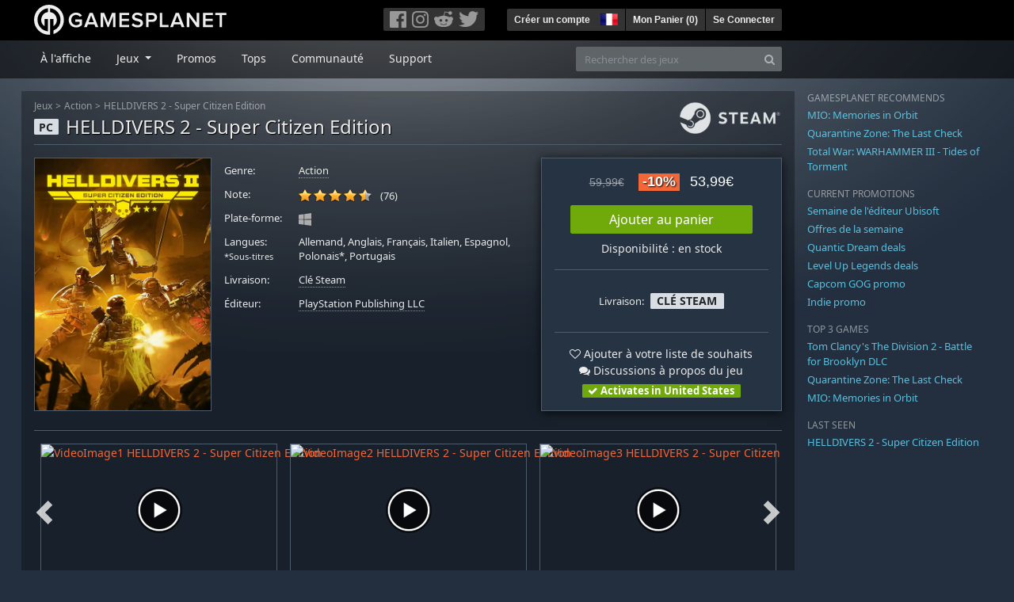

--- FILE ---
content_type: text/html; charset=utf-8
request_url: https://fr.gamesplanet.com/game/helldivers-2-super-citizen-edition-steam-key--6586-2
body_size: 19878
content:
<!DOCTYPE html>
<html lang="fr">
<head>
  <meta charset="utf-8">
  <meta http-equiv="X-UA-Compatible" content="IE=edge">
  <meta name="viewport" content="width=device-width, initial-scale=1, maximum-scale=1, shrink-to-fit=no, viewport-fit=auto">
  <meta name="robots" content="index,follow,all" />
  <meta http-equiv="x-dns-prefetch-control" content="on">
  <meta name="turbolinks-cache-control" content="no-cache">

  <title>HELLDIVERS 2 - Super Citizen Edition Clé Steam / Acheter et télécharger sur PC</title>
  <meta name="description" content="Acheter en ligne : HELLDIVERS™ 2 Super Citizen Edition inclut le jeu de base, le set d&#39;armure de défenseur de la liberté DP-53, la cape de la volonté du peuple et bien d&#39;autres bonus" />
  <meta name="keywords" content="Clé Steam, Download, CD Key, PlayStation Publishing LLC, HELLDIVERS 2 - Super Citizen Edition, Action" />

  <link rel="dns-prefetch" href="https://gpstatic.com" crossorigin>
  <link rel="preconnect" href="https://gpstatic.com">
  <link rel="dns-prefetch" href="https://secure.gravatar.com" crossorigin>
  <link rel="preconnect" href="https://secure.gravatar.com">
  <link rel="icon" type="image/svg+xml" href="https://gpstatic.com/assets/gamesplanet_com_circle_media-dfe8067c82a620c4d65f21a92d5874c0e38e9ada6752f9d1cbeb74483ee90faf.svg?t=1768616325" sizes="any" id="gpfavicon">
  <link rel="canonical" href="https://fr.gamesplanet.com/game/helldivers-2-super-citizen-edition-steam-key--6586-2">

  <link rel="stylesheet" media="all" href="https://gpstatic.com/assets/application-dc47d68d7eec9e32323623cf979b0e1394fe5acd6548b01a1f4374960e0bcf4f.css" data-turbolinks-track="reload" />
  <script type="text/javascript">// These polys allow for inline scripts while AppOS is being loaded asynchronously
// They will all be executed with their &quot;this&quot; and first argument set to the booted application
//
// NOTE: Despite their names resembling the AppOS events they will all be executed
//       every time the page loads, just at a different point in time.
window.AppOSBoot = function(f) { if (!window.AppOS_Boot) { window.AppOS_Boot = []; }; window.AppOS_Boot.push(f) };
window.AppOSDocumentLoad = function(f) { if (!window.AppOS_DL) { window.AppOS_DL = []; }; window.AppOS_DL.push(f) };
window.AppOSPageLoad = function(f) { if (!window.AppOS_PL) { window.AppOS_PL = []; }; window.AppOS_PL.push(f) };
</script>
  <script src="https://gpstatic.com/assets/application-c42fa54681ecd6c8afceeeb3bab7d82db9a1ff58af287f1385892b09a0b1c947.js" data-turbolinks-track="reload" defer="defer"></script>

  <link rel="alternate" href="https://fr.gamesplanet.com/game/helldivers-2-super-citizen-edition-steam-key--6586-2" hreflang="fr-FR" />
<link rel="alternate" href="https://de.gamesplanet.com/game/helldivers-2-super-citizen-edition-steam-key--6586-2" hreflang="de-DE" />
<link rel="alternate" href="https://uk.gamesplanet.com/game/helldivers-2-super-citizen-edition-steam-key--6586-2" hreflang="en-GB" />
<link rel="alternate" href="https://us.gamesplanet.com/game/helldivers-2-super-citizen-edition-steam-key--6586-2" hreflang="en-US" />


    <meta property="fb:admins" content="100008282081991">
  <meta property="og:title" content="HELLDIVERS 2 - Super Citizen Edition Clé Steam / Acheter et télécharger sur PC">
  <meta property="og:description" content="HELLDIVERS™ 2 Super Citizen Edition inclut le jeu de base, le set d&#39;armure de défenseur de la liberté DP-53, la cape de la volonté du peuple et bien d&#39;autres bonus">
  <meta property="og:type" content="game">
  <meta property="og:url" content="https://fr.gamesplanet.com/game/helldivers-2-super-citizen-edition-steam-key--6586-2">
  <meta property="og:site_name" content="Gamesplanet.com">
  <meta property="og:image" content="https://gpstatic.com/acache/65/86/2/fr/t620x300-34f46fe5fb4c1087a873cb0d9fe52399.jpg">
  <link rel="image_src" href="https://gpstatic.com/acache/65/86/2/fr/t620x300-34f46fe5fb4c1087a873cb0d9fe52399.jpg">

  <meta name="csrf-param" content="authenticity_token" />
<meta name="csrf-token" content="SFO0C1n4NNb4wzbxi_s1OO9FQO42_2bo8V_hiurM7XcfFHFxEFgadAHORtqQZYRR8256Us0htRiOHasrQeYoTg" />
  <link rel="icon" sizes="192x192" href="/images/touch_icons/touch-icon-192x192.png">
<link rel="apple-touch-icon-precomposed" sizes="180x180" href="/images/touch_icons/apple-touch-icon-180x180-precomposed.png">
<link rel="apple-touch-icon-precomposed" sizes="152x152" href="/images/touch_icons/apple-touch-icon-152x152-precomposed.png">
<link rel="apple-touch-icon-precomposed" sizes="144x144" href="/images/touch_icons/apple-touch-icon-144x144-precomposed.png">
<link rel="apple-touch-icon-precomposed" sizes="120x120" href="/images/touch_icons/apple-touch-icon-120x120-precomposed.png">
<link rel="apple-touch-icon-precomposed" sizes="114x114" href="/images/touch_icons/apple-touch-icon-114x114-precomposed.png">
<link rel="apple-touch-icon-precomposed" sizes="76x76" href="/images/touch_icons/apple-touch-icon-76x76-precomposed.png">
<link rel="apple-touch-icon-precomposed" sizes="72x72" href="/images/touch_icons/apple-touch-icon-72x72-precomposed.png">
<link rel="apple-touch-icon-precomposed" href="/images/touch_icons/apple-touch-icon-precomposed.png">

  


</head>

<body  data-hk="251bfe81-5fa0-4067-8901-8bc525086ed0">
  <div data-appos-jserror="false"></div>
  <nav class="navbar navbar-dark bg-black nav-gp-top px-0">
  <div class="container pl-0">
    <div class="col-12 col-xl-10 gp-xl-main">
      <a class="navbar-brand pb-1 py-md-0 d-none d-sm-inline-block" href="/"><img height="38" alt="Gamesplanet.com" loading="lazy" decoding="async" src="https://gpstatic.com/assets/gamesplanet_com-c7cdb0f0005728229549c9b6506e1cbc48b94ee81723f51c81c8ad97bd630d84.svg" /></a>
      <a class="navbar-brand pb-1 py-md-0 d-inline-block d-sm-none" href="/"><img height="38" alt="Gamesplanet.com" loading="lazy" decoding="async" src="https://gpstatic.com/assets/gamesplanet_com_circle-4aac2ab0b9700fc58cb2631f1fd5d12fb5b162d956ab2c217dc61ec92d827d2e.svg" /></a>
      <button class="navbar-toggler bg-dark-gray border-0 d-inline-block d-lg-none pull-right mt-1 ml-3" type="button" data-toggle="collapse" data-target="#gpSiteNav">
        <span class="navbar-toggler-icon"></span>
        <span><i class="fa fa-search" style="white-space: nowrap"></i> </span>
      </button>
      <div class="pull-right mt-1">
        <div class="d-none d-lg-inline-block">
          <div class="btn-group mr-4" role="group">
            <div class="nav-item nav-item-social btn bg-dark-gray p-0"><a target="_blank" rel="noopener" class="nav-link p-0 pl-1" href="https://www.facebook.com/GamesplanetFR/"><img alt="Facebook" src="https://gpstatic.com/assets/get_in_touch/h-facebook-grey-13a843b391795abd42e99c1b0a6244be354ebbd80281c47ab70cb9d384260484.png" width="21" height="21" /></a></div>
            <div class="nav-item nav-item-social btn bg-dark-gray p-0"><a target="_blank" rel="noopener" class="nav-link p-0" href="https://www.instagram.com/gamesplanet_com/"><img alt="Instagram" src="https://gpstatic.com/assets/get_in_touch/h-instagram-grey-335e2af1e557d7456d7c6dfca6eabfdc0850012846c0cb27b5f048e5f64b7e56.png" width="21" height="21" /></a></div>
            <div class="nav-item nav-item-social btn bg-dark-gray p-0"><a target="_blank" rel="noopener" class="nav-link p-0" href="https://www.reddit.com/user/Gamesplanet/submitted/"><img alt="Reddit" src="https://gpstatic.com/assets/get_in_touch/h-reddit-grey-3742e9841d9d2fca4b301c7ad2d794f5d489e53a9e19921266f8911e1f0d4890.png" width="24" height="20" /></a></div>
            <div class="nav-item nav-item-social btn bg-dark-gray p-0"><a target="_blank" rel="noopener" class="nav-link p-0 pr-1" href="https://twitter.com/gamesplanetfr"><img alt="Twitter" src="https://gpstatic.com/assets/get_in_touch/h-twitter-grey-31fe64f758a401bca827a76b1a5f4813c36e642a74623fafbfc291d041b2e72b.png" width="25" height="20" /></a></div>
          </div>
        </div>
        <div class="btn-group d-none d-lg-inline-flex" role="group">
    <div class="nav-item btn bg-dark-gray p-0 px-1"><a class="nav-link p-1" data-login-required="registration" href="#open=registration">Créer un compte</a></div>
    <div class="nav-item btn bg-dark-gray p-0 pr-2 dropdown zindex100"><a class="nav-link dropdown-toggle dropdown-toggle-noarrow p-0" href="#" id="tenant-select-dropdown" role="button" data-toggle="dropdown">
  <img class="ml-1" style="vertical-align: -7px;" alt="FR" src="https://gpstatic.com/images/flags/48x32/FR.png" width="22" height="15" />
</a>
<div class="dropdown-menu shadow">
  <span class="dropdown-item">
    <img class="mr-1" alt="FR" src="https://gpstatic.com/images/flags/48x32/FR.png" width="22" height="15" /> France / EUR
  </span>
  <div class="dropdown-divider"></div>
    <a class="dropdown-item" href="https://de.gamesplanet.com/">
      <img class="mr-1" alt="DE" src="https://gpstatic.com/images/flags/48x32/DE.png" width="22" height="15" /> Deutschland / EUR
</a>    <a class="dropdown-item" href="https://uk.gamesplanet.com/">
      <img class="mr-1" alt="GB" src="https://gpstatic.com/images/flags/48x32/GB.png" width="22" height="15" /> United Kingdom / GBP
</a>    <a class="dropdown-item" href="https://us.gamesplanet.com/">
      <img class="mr-1" alt="US" src="https://gpstatic.com/images/flags/48x32/US.png" width="22" height="15" /> United States / USD
</a></div>
</div>
    <div class="nav-item btn bg-dark-gray p-0 px-1 separator"><a class="nav-link p-1 " href="/cart">Mon Panier (<span class="cart_count">0</span>)</a></div>
    <div class="nav-item btn bg-dark-gray p-0 px-1 separator"><a class="nav-link p-1" data-login-required="true" href="#open=login">Se Connecter</a></div>
</div>

        <div class="btn-group d-inline-flex d-lg-none" role="group">
  <a class="btn bg-dark-gray " href="/cart"><i class="fa fa-shopping-cart" style="white-space: nowrap"></i> (<span class="cart_count">0</span>)</a>
  <div class="btn-group" role="group">
    <a href="#" class="btn bg-dark-gray dropdown-toggle" id="mobile-user-account" data-toggle="dropdown" aria-haspopup="true" aria-expanded="false">
      <i class="fa fa-user" style="white-space: nowrap"></i> 
    </a>
    <div class="dropdown-menu dropdown-menu-right" style="max-width: 270px;" aria-labelledby="mobile-user-account">
        <a class="dropdown-item" data-login-required="true" href="#open=login">Se Connecter</a>
        <a class="dropdown-item" data-login-required="registration" href="#open=registration">Créer un compte</a>
    </div>
  </div>
</div>

      </div>
    </div>
  </div>
</nav>

  <nav class="navbar navbar-expand-lg navbar-dark bg-black-fade mb-3 p-0 pb-lg-1">
  <div class="container pl-0">
    <div class="col-12 col-xl-10 gp-xl-main">
      <div class="collapse navbar-collapse" id="gpSiteNav">
        <div id="quick_search" class="mt-1 mt-lg-0 mb-lg-0 order-2">
          <form id="quick_search_form" class="form-inline d-flex flex-nowrap" action="/search" accept-charset="UTF-8" method="get">
            <div class="input-group mt-1 w-100">
              <input type="text" name="query" id="query" placeholder="Rechercher des jeux" autocomplete="off" class="form-control typeahead" data-query-url="/quick_search?query=%3Avalue" aria-label="Rechercher des jeux" />
              <div class="input-group-append">
                <button class="btn btn-secondary py-0 px-2 text-muted" type="submit" aria-label="Search" ><i class="fa fa-search" style="white-space: nowrap"></i> </button>
              </div>
            </div>
</form>        </div>
        <div class="navbar-nav my-1 mr-auto order-1">
          <div class="nav-item mr-3">
            <a class="nav-link text-body pt-2 pr-2 pb-0 pl-2 mb-1 mob16" href="/">À l&#39;affiche</a>
          </div>
          <div class="nav-item mr-3 dropdown">
            <a class="nav-link text-body pt-2 pr-2 pb-0 pl-2 mb-1 dropdown-toggle mob16" href="#" id="gp-site-nav-dropdown" role="button" data-toggle="dropdown">
              Jeux
            </a>
            <div class="dropdown-menu shadow">
              <div class="container dropdown-multi-col">
                <div class="row">
                  <div class="col-12 col-md-6">
                    <div class="nav-header bg-light p-1 small text-uppercase">Genre</div>
                    <div class="dropdown-divider"></div>
                    <a class="dropdown-item" href="/games/action">Action</a>
                    <a class="dropdown-item" href="/games/adventure">Aventure</a>
                    <a class="dropdown-item" href="/games/rpg">RPG (Jeu de Rôle)</a>
                    <a class="dropdown-item" href="/games/mmo">MMO</a>
                    <a class="dropdown-item" href="/games/strategy">Stratégie</a>
                    <a class="dropdown-item" href="/games/simulation">Simulation</a>
                    <a class="dropdown-item" href="/games/arcade_indie">Arcade &amp; Indie</a>
                    <a class="dropdown-item" href="/games/sport">Sport</a>
                    <div class="nav-header bg-light mt-3 p-1 small text-uppercase">Autre</div>
                    <div class="dropdown-divider"></div>
                    <a class="dropdown-item" href="/games/coming-soon">Bientôt disponible</a>
                    <a class="dropdown-item" href="/games/games-18">Jeux 18+</a>
                    <a class="dropdown-item" href="/games/mac">Jeux Mac</a>
                    <a class="dropdown-item" href="/games/linux">Jeux Linux</a>
                    <a class="dropdown-item" href="/publishers">Éditeurs</a>
                  </div>
                  <div class="col-12 col-md-6 mt-3 mt-md-0">
                    <div class="nav-header bg-light p-1 small text-uppercase">Activation</div>
                    <div class="dropdown-divider"></div>
                    <a class="dropdown-item" href="/search?dt=epic">Epic</a>
                    <a class="dropdown-item" href="/search?dt=giants">Giants</a>
                    <a class="dropdown-item" href="/search?dt=gog">GOG</a>
                    <a class="dropdown-item" href="/search?dt=msstore">Microsoft</a>
                    <a class="dropdown-item" href="/search?dt=rockstarsocial">Rockstar Social Club</a>
                    <a class="dropdown-item" href="/search?dt=steam">Steam</a>
                    <a class="dropdown-item" href="/search?dt=uplay_silent">Ubisoft Connect</a>
                    <a class="dropdown-item" href="/search?dt=zenimax">Zenimax</a>
                      <div class="nav-header bg-light mt-3 p-1 small text-uppercase">Eco Tags</div>
                      <div class="dropdown-divider"></div>
                      <a class="dropdown-item" href="/search?eco=aesthetic">Graphismes / Esthétisme</a>
                      <a class="dropdown-item" href="/search?eco=narrative">Scénario / Narration</a>
                      <a class="dropdown-item" href="/search?eco=gameplay">Gameplay</a>
                      <a class="dropdown-item" href="/search?eco=policy">Politique de l&#39;éditeur</a>
                  </div>
                </div>
              </div>
            </div>
          </div>
          <div class="nav-item mr-3">
            <a class="nav-link text-body pt-2 pr-2 pb-0 pl-2 mb-1 mob16" href="/games/offers">Promos</a>
          </div>
          <div class="nav-item mr-3">
            <a class="nav-link text-body pt-2 pr-2 pb-0 pl-2 mb-1 mob16" href="/games/charts">Tops</a>
          </div>
          <div class="nav-item mr-3">
            <a class="nav-link text-body pt-2 pr-2 pb-0 pl-2 mb-1 mob16" href="/community/news_updates">Communauté</a>
          </div>
          <div class="nav-item mr-3">
            <a class="nav-link text-body pt-2 pr-2 pb-0 pl-2 mb-1 mob16" data-turbolinks="false" href="/support">Support</a>
          </div>
        </div>
      </div>
    </div>
  </div>
</nav>


  
  <div class="container">
    
    
    <div class="row">
      <div class="col-12 col-xl-10 gp-xl-main">
        <div class="row row-page-ctn">
          
          <span data-piwik-ec-view="track" data-piwik-ec-sku="6586-2" data-piwik-ec-name="HELLDIVERS 2 - Super Citizen Edition" data-piwik-ec-category="Action" data-piwik-ec-price="53.99"></span>





<div class="col-12 prod-page">
  <nav aria-label="breadcrumb" class="d-none d-md-block">
    <ol class="breadcrumb mb-1">
      <li class="breadcrumb-item small"><a class="text-muted" href="/">Jeux</a></li>
      <li class="breadcrumb-item small text-muted"><a class="text-muted" href="/games/action">Action</a></li>
      <li class="breadcrumb-item small" aria-current="page"><a class="text-muted" href="https://fr.gamesplanet.com/game/helldivers-2-super-citizen-edition-steam-key--6586-2">HELLDIVERS 2 - Super Citizen Edition</a></li>
    </ol>
  </nav>
  <section class="prod-sales">
    <span class="badge badge-platform badge-light text-uppercase">PC</span>
<h1 class="border-bottom border-secondary pb-2 mb-3 text-shadow">
  <span class="prod-title">HELLDIVERS 2 - Super Citizen Edition</span> <small class="d-none">Clé Steam</small>
</h1>




<div class="row">
  <div class="col-12 col-md-6 col-lg-3 mb-3 mb-lg-4">
    <div class="responsive-img img-packshot d-none d-lg-block">
      <img alt="HELLDIVERS 2 - Super Citizen Edition - Cover / Packshot" title="HELLDIVERS 2 - Super Citizen Edition" loading="lazy" decoding="async" class="border border-secondary" src="https://gpstatic.com/acache/65/86/2/fr/packshot-7efabdc5fe728b85b256bd50d393ba33.jpg" />
    </div>
    <div class="responsive-img img-620 d-block d-lg-none">
      <img alt="HELLDIVERS 2 - Super Citizen Edition - Cover / Packshot" title="HELLDIVERS 2 - Super Citizen Edition" loading="lazy" decoding="async" class="border border-secondary" src="https://gpstatic.com/acache/65/86/2/fr/t620x300-34f46fe5fb4c1087a873cb0d9fe52399.jpg" />
    </div>
  </div>
  <div class="col-12 col-md-6 col-lg-5 mb-3 pl-3 pl-md-2">
    <ul class="list-unstyled prod-details font0785 mt-lg-2">
      <li class="mb-2 pb-lg-1">
        <strong>Genre:</strong>
        <span><a href="/games/action">Action</a></span>
      </li>
      <li class="mb-2 pb-lg-1">
        <strong>Note:</strong>
        <span>
          <span class="ajax_rating mr-2" data-rate-url="/rate/Product::Game/77227/:score" data-rating="4.72" data-readonly="true" data-rate-update="#ajax_rating_count"></span>
          <span id="ajax_rating_count">(76)</span>
        </span>
      </li>
      <li class="prod-platforms systems mb-2 pb-lg-1 d-block d-md-none d-lg-block">
        <strong>Plate-forme:</strong>
        <span><img class="platform_icon" alt="Windows PC" loading="lazy" decoding="async" src="https://gpstatic.com/assets/platforms/windows-ec49540cc3df1278de6ba907f785d9ad800309f5f64b283de2f371f393a7cd84.svg" width="16" height="16" /></span>
      </li>
      <li class="mb-2 pb-lg-1">
        <strong>
          Langues:
            <br><span class="font0688">*Sous-titres</span>
        </strong>
        <span>Allemand, Anglais, Français, Italien, Espagnol, Polonais*, Portugais</span>
      </li>
      <li class="mb-2 pb-lg-1">
        <strong>Livraison:</strong>
        <span><a href="https://fr.gamesplanet.com/search?dt=steam">Clé Steam</a></span>
      </li>
      <li class="mb-2 pb-lg-1">
        <strong>Éditeur:</strong>
        <span><a href="https://fr.gamesplanet.com/publishers/439-playstation-publishing-llc">PlayStation Publishing LLC</a></span>
      </li>
    </ul>
  </div>
  <div class="col-12 col-lg-4 mb-4 mt-2 mt-lg-0">
    <div class="prod-sales-buy pt-3 pr-3 pl-3 pb-2 h-100 border border-secondary shadow">
      <div class="row">
        <div class="col-12 col-md-6 col-lg-12">
          <div class="text-center sales-box">
              <span class="prices">
<span class="price_base"><strike>59,99€</strike></span>
<span class="price_saving false">-10%</span>
<span class="price_current">53,99€</span> </span>
              
              <a class="btn btn-success font100 w-85 mb-2 mt-2" href="/game/helldivers-2-super-citizen-edition-steam-key--6586-2/buy">Ajouter au panier</a>
              
              <span class="d-block">Disponibilité : en stock</span>
          </div>
        </div>
        <div class="col-12 col-md-6 col-lg-12">
          <hr class="border-secondary d-block d-md-none d-lg-block">
          <div class="diff-activations h-10 text-center single ">
            <span class="font0785 d-inline-block mb-1">Livraison:</span>
            <span class="badge badge-pill badge-light font-weight-bold text-uppercase mt-1 ml-1 mb-1">Clé Steam</span>
          </div>
          <hr class="border-secondary d-block d-md-none d-lg-block">
          <p class="mb-0 text-center">
            <span class="d-block mb-1">
              <span id="i77227" class="cursor-pointer" data-tipped="#wishlist-tip-77227" data-tipped-options="position: &#39;bottom&#39;, showOn: &#39;click&#39;, hideOn: &#39;click&#39;, hideOnClickOutside: true"><i class="fa fa-heart-o" style="white-space: nowrap"></i> Ajouter à votre liste de souhaits</span><br>
              <a class="text-body" href="/community/helldivers-2-super-citizen-edition-steam-key--6586-2/discussions"><i class="fa fa-comments" style="white-space: nowrap"></i> Discussions à propos du jeu</a>
            </span>
            <span class="font0785 font-weight-bold badge badge-pill badge-success"><i class="fa fa-check" style="white-space: nowrap"></i>  Activates in United States</span>
          </p>
          <div id="wishlist-tip-77227" class="tipped-tooltip" style="display: none; max-width: 400px;">
  <h4>Ajouter HELLDIVERS 2 - Super Citizen Edition à votre liste de souhaits</h4>
  <hr class="my-2">
    <p class="m-0 font0785">Veuillez vous connecter pour ajouter des jeux à votre liste de souhaits.</p>
</div>

        </div>
      </div>
    </div>
  </div>
</div>

    <img class="platform_logo steam d-none d-md-block" alt="steam" loading="lazy" decoding="async" src="https://gpstatic.com/assets/platforms/steam-f2393491806d0ea9e680f013396a4bc59db7d82269015d3a0930f50b7b33de5a.png" />
  </section>

  <div class="d-block d-md-none mb-4 font100 text-center">
    <a class="text-decoration-none text-white d-block" href="whatsapp://send?text=Gamesplanet.com+-+HELLDIVERS+2+-+Super+Citizen+Edition+53%2C99%E2%82%AC+%28-10%25%29%0Ahttps://fr.gamesplanet.com/game/helldivers-2-super-citizen-edition-steam-key--6586-2?ref=whatsapp" rel="nofollow"><img src="https://gpstatic.com/assets/platforms/whatsapp-c2f5f90376af9750ba14a8ba0a2dc9ab4b759f361e25220ca0e6bf294e0b0143.svg" width="40" height="40" />&nbsp;&nbsp;&nbsp;Partager sur WhatsApp</a>
  </div>

  <section class="prod-assets mb-3">
      
        <h2 class="d-none">Vidéos et screenshots HELLDIVERS 2 - Super Citizen Edition</h2>
  <div class="slick-slider-assets d-none prod-asset-slider py-3 mb-md-4 mb-lg-5 text-nowrap overflow-hidden">
      <div class="d-inline-block col-12 position-relative">
        <a class="element fresco" data-fresco-group="assets" data-fresco-options="width: 800, height: 488, youtube: { autoplay: 1 }" href="https://www.youtube.com/watch?v=6yoabcSF4S8">
          <span class="responsive-img img-16-9">
            <img alt="VideoImage1 HELLDIVERS 2 - Super Citizen Edition" loading="lazy" decoding="async" class="border border-secondary" src="https://img.youtube.com/vi/6yoabcSF4S8/mqdefault.jpg" />
          </span>
          <img class="prod-video-overlay" alt="Video Play Button" loading="lazy" decoding="async" src="https://gpstatic.com/assets/video_overlay-4ca76854edc45330794655104b9c81d7433acf8de855bc96511b2139a40d15fb.png" width="58" height="58" />
</a>      </div>
      <div class="d-inline-block col-12 position-relative">
        <a class="element fresco" data-fresco-group="assets" data-fresco-options="width: 800, height: 488, youtube: { autoplay: 1 }" href="https://www.youtube.com/watch?v=s1i0JXoXy3k">
          <span class="responsive-img img-16-9">
            <img alt="VideoImage2 HELLDIVERS 2 - Super Citizen Edition" loading="lazy" decoding="async" class="border border-secondary" src="https://img.youtube.com/vi/s1i0JXoXy3k/mqdefault.jpg" />
          </span>
          <img class="prod-video-overlay" alt="Video Play Button" loading="lazy" decoding="async" src="https://gpstatic.com/assets/video_overlay-4ca76854edc45330794655104b9c81d7433acf8de855bc96511b2139a40d15fb.png" width="58" height="58" />
</a>      </div>
      <div class="d-inline-block col-12 position-relative">
        <a class="element fresco" data-fresco-group="assets" data-fresco-options="width: 800, height: 488, youtube: { autoplay: 1 }" href="https://www.youtube.com/watch?v=tvi9R364mWw">
          <span class="responsive-img img-16-9">
            <img alt="VideoImage3 HELLDIVERS 2 - Super Citizen Edition" loading="lazy" decoding="async" class="border border-secondary" src="https://img.youtube.com/vi/tvi9R364mWw/mqdefault.jpg" />
          </span>
          <img class="prod-video-overlay" alt="Video Play Button" loading="lazy" decoding="async" src="https://gpstatic.com/assets/video_overlay-4ca76854edc45330794655104b9c81d7433acf8de855bc96511b2139a40d15fb.png" width="58" height="58" />
</a>      </div>
      <div class="d-inline-block col-12 position-relative">
        <a class="element fresco" data-fresco-group="assets" data-fresco-options="width: 800, height: 488, youtube: { autoplay: 1 }" href="https://www.youtube.com/watch?v=7XOJTMk8iuY">
          <span class="responsive-img img-16-9">
            <img alt="VideoImage4 HELLDIVERS 2 - Super Citizen Edition" loading="lazy" decoding="async" class="border border-secondary" src="https://img.youtube.com/vi/7XOJTMk8iuY/mqdefault.jpg" />
          </span>
          <img class="prod-video-overlay" alt="Video Play Button" loading="lazy" decoding="async" src="https://gpstatic.com/assets/video_overlay-4ca76854edc45330794655104b9c81d7433acf8de855bc96511b2139a40d15fb.png" width="58" height="58" />
</a>      </div>

      <div class="d-inline-block col-12">
        <a class="element fresco responsive-img img-16-9" data-fresco-group="assets" href="https://gpstatic.com/acache/65/86/2/fr/s1-8c56b0530dc7ce4d1cd74cf99c40e53f.jpg">
          <img alt="Screenshot1" loading="lazy" decoding="async" class="border border-secondary" src="https://gpstatic.com/acache/65/86/2/fr/s1_thumb-8c56b0530dc7ce4d1cd74cf99c40e53f.jpg" />
</a>      </div>
      <div class="d-inline-block col-12">
        <a class="element fresco responsive-img img-16-9" data-fresco-group="assets" href="https://gpstatic.com/acache/65/86/2/fr/s2-ee0ebb393f5f8056ba2276ec65157e1f.jpg">
          <img alt="Screenshot2" loading="lazy" decoding="async" class="border border-secondary" src="https://gpstatic.com/acache/65/86/2/fr/s2_thumb-ee0ebb393f5f8056ba2276ec65157e1f.jpg" />
</a>      </div>
      <div class="d-inline-block col-12">
        <a class="element fresco responsive-img img-16-9" data-fresco-group="assets" href="https://gpstatic.com/acache/65/86/2/fr/s3-7dcd9680938d6f72a901f1cee9d20d90.jpg">
          <img alt="Screenshot3" loading="lazy" decoding="async" class="border border-secondary" src="https://gpstatic.com/acache/65/86/2/fr/s3_thumb-7dcd9680938d6f72a901f1cee9d20d90.jpg" />
</a>      </div>
      <div class="d-inline-block col-12">
        <a class="element fresco responsive-img img-16-9" data-fresco-group="assets" href="https://gpstatic.com/acache/65/86/2/fr/s4-48d4c6f3e3a54d6ec46e3bc9c3695033.jpg">
          <img alt="Screenshot4" loading="lazy" decoding="async" class="border border-secondary" src="https://gpstatic.com/acache/65/86/2/fr/s4_thumb-48d4c6f3e3a54d6ec46e3bc9c3695033.jpg" />
</a>      </div>
      <div class="d-inline-block col-12">
        <a class="element fresco responsive-img img-16-9" data-fresco-group="assets" href="https://gpstatic.com/acache/65/86/2/fr/s5-05598f8430ee60dba827cf5909f63035.jpg">
          <img alt="Screenshot5" loading="lazy" decoding="async" class="border border-secondary" src="https://gpstatic.com/acache/65/86/2/fr/s5_thumb-05598f8430ee60dba827cf5909f63035.jpg" />
</a>      </div>
      <div class="d-inline-block col-12">
        <a class="element fresco responsive-img img-16-9" data-fresco-group="assets" href="https://gpstatic.com/acache/65/86/2/fr/s6-628a9efaaa1443e9cc8a71bbc797ec79.jpg">
          <img alt="Screenshot6" loading="lazy" decoding="async" class="border border-secondary" src="https://gpstatic.com/acache/65/86/2/fr/s6_thumb-628a9efaaa1443e9cc8a71bbc797ec79.jpg" />
</a>      </div>
      <div class="d-inline-block col-12">
        <a class="element fresco responsive-img img-16-9" data-fresco-group="assets" href="https://gpstatic.com/acache/65/86/2/fr/s7-dd2db1f22d1f6cd4676a898347c45d42.jpg">
          <img alt="Screenshot7" loading="lazy" decoding="async" class="border border-secondary" src="https://gpstatic.com/acache/65/86/2/fr/s7_thumb-dd2db1f22d1f6cd4676a898347c45d42.jpg" />
</a>      </div>
      <div class="d-inline-block col-12">
        <a class="element fresco responsive-img img-16-9" data-fresco-group="assets" href="https://gpstatic.com/acache/65/86/2/fr/s8-e06b116676da3400991be6a14a94b249.jpg">
          <img alt="Screenshot8" loading="lazy" decoding="async" class="border border-secondary" src="https://gpstatic.com/acache/65/86/2/fr/s8_thumb-e06b116676da3400991be6a14a94b249.jpg" />
</a>      </div>
      <div class="d-inline-block col-12">
        <a class="element fresco responsive-img img-16-9" data-fresco-group="assets" href="https://gpstatic.com/acache/65/86/2/fr/s9-b6b141310eeb377800d28e883163ae6f.jpg">
          <img alt="Screenshot9" loading="lazy" decoding="async" class="border border-secondary" src="https://gpstatic.com/acache/65/86/2/fr/s9_thumb-b6b141310eeb377800d28e883163ae6f.jpg" />
</a>      </div>
      <div class="d-inline-block col-12">
        <a class="element fresco responsive-img img-16-9" data-fresco-group="assets" href="https://gpstatic.com/acache/65/86/2/fr/s10-77605b592d65de4dd6c91c93d11db0db.jpg">
          <img alt="Screenshot10" loading="lazy" decoding="async" class="border border-secondary" src="https://gpstatic.com/acache/65/86/2/fr/s10_thumb-77605b592d65de4dd6c91c93d11db0db.jpg" />
</a>      </div>
      <div class="d-inline-block col-12">
        <a class="element fresco responsive-img img-16-9" data-fresco-group="assets" href="https://gpstatic.com/acache/65/86/2/fr/s11-8c656e1985bc067ea2b9f451ca0815ff.jpg">
          <img alt="Screenshot11" loading="lazy" decoding="async" class="border border-secondary" src="https://gpstatic.com/acache/65/86/2/fr/s11_thumb-8c656e1985bc067ea2b9f451ca0815ff.jpg" />
</a>      </div>
      <div class="d-inline-block col-12">
        <a class="element fresco responsive-img img-16-9" data-fresco-group="assets" href="https://gpstatic.com/acache/65/86/2/fr/s12-c28c5b82383ad12329874d3721e54537.jpg">
          <img alt="Screenshot12" loading="lazy" decoding="async" class="border border-secondary" src="https://gpstatic.com/acache/65/86/2/fr/s12_thumb-c28c5b82383ad12329874d3721e54537.jpg" />
</a>      </div>
      <div class="d-inline-block col-12">
        <a class="element fresco responsive-img img-16-9" data-fresco-group="assets" href="https://gpstatic.com/acache/65/86/2/fr/s13-307115def66350d0e1d2420a709809f0.jpg">
          <img alt="Screenshot13" loading="lazy" decoding="async" class="border border-secondary" src="https://gpstatic.com/acache/65/86/2/fr/s13_thumb-307115def66350d0e1d2420a709809f0.jpg" />
</a>      </div>
  </div>

  </section>
  <div class="row">
    <div class="col-12 col-lg-8 order-2 order-lg-1 mt-5 mt-md-4 mt-lg-0">
      <section class="prod-data">

        <div class="prod-notice border border-primary p-2 mb-4">
  <p class="text-uppercase text-primary font-weight-bold mb-1">REGION LOCK INFO</p>
  <div class="prod-notice-body position-relative overflow-hidden">
      <strong>This product is subject to regional restrictions. It will <u>NOT</u> activate in specific countries/regions: <a data-toggle="modal" data-target="#modal_regionlocks_details" href="#modal_regionlocks_details">See full list of country restrictions</a></strong>

      <div class="modal fade shadow font0875" id="modal_regionlocks_details" tabindex="-1" role="dialog">
        <div class="modal-dialog" role="document" style="max-width: 566px;">
          <div class="modal-content">
            <div class="modal-header">
              <ul class="nav nav-pills" style="padding-left: 0px;">
                <li class="nav-item">
                  <span class="nav-link active">Region Lock Details</span>
                </li>
              </ul>
              <button type="button" class="close" data-dismiss="modal" aria-label="Close">
                <span aria-hidden="true">&times;</span>
              </button>
            </div>
            <div class="modal-body">
              <strong>HELLDIVERS 2 - Super Citizen Edition is subject to regional restrictions. It will <u>NOT</u> activate in:</a></strong>
              <br><br>
              Afghanistan, Albania, Algeria, Andorra, Angola, Anguilla, Antarctica, Antigua and Barbuda, Argentina, Armenia, Aruba, Azerbaijan, Bahamas, Bangladesh, Barbados, Belarus, Belize, Benin, Bermuda, Bhutan, Bolivia, Bonaire, Bosnia and Herzegovina, Botswana, Bouvet Island, Brazil, British Indian Ocean Territory, Brunei Darussalam, Burkina Faso, Burundi, Cabo Verde, Cambodia, Cameroon, Cayman Islands, Central African Republic, Chad, Chile, China, Christmas Island, Cocos (Keeling) Islands, Colombia, Comoros, Congo, Cook Islands, Costa Rica, Curaçao, Côte d&#39;Ivoire, Democratic Republic of the Congo, Djibouti, Dominica, Dominican Republic, Ecuador, Egypt, El Salvador, Equatorial Guinea, Eritrea, Estonia, Ethiopia, Falkland Islands, Faroe Islands, Federated States of Micronesia, Fiji, French Guiana, French Polynesia, French Southern Territories, Gabon, Gambia, Georgia, Ghana, Gibraltar, Greenland, Grenada, Guadeloupe, Guatemala, Guernsey, Guinea, Guinea-Bissau, Guyana, Haiti, Heard Island and McDonald Islands, Holy See, Honduras, Hong Kong, India, Indonesia, Iraq, Isle of Man, Jamaica, Japan, Jersey, Jordan, Kazakhstan, Kenya, Kiribati, Kyrgyzstan, Lao People&#39;s Democratic Republic, Latvia, Lesotho, Liberia, Libya, Liechtenstein, Lithuania, Macao, Madagascar, Malawi, Malaysia, Maldives, Mali, Marshall Islands, Martinique, Mauritania, Mauritius, Mayotte, Mexico, Moldova, Monaco, Mongolia, Montenegro, Montserrat, Morocco, Mozambique, Myanmar, Namibia, Nauru, Nepal, New Caledonia, Nicaragua, Niger, Nigeria, Niue, Norfolk Island, Pakistan, Palau, Panama, Papua New Guinea, Paraguay, Peru, Philippines, Pitcairn, Republic of North Macedonia, Russian Federation, Rwanda, Réunion, Saint Helena, Saint Kitts and Nevis, Saint Lucia, Saint Pierre and Miquelon, Saint Vincent and the Grenadines, Samoa, San Marino, Sao Tome and Principe, Senegal, Serbia, Seychelles, Sierra Leone, Singapore, Sint Maarten, Solomon Islands, Somalia, South Africa, South Georgia and the South Sandwich Islands, South Korea, South Sudan, Sri Lanka, State of Palestine, Sudan, Suriname, Svalbard and Jan Mayen, Taiwan, Tajikistan, Tanzania, Thailand, Timor-Leste, Togo, Tokelau, Tonga, Trinidad and Tobago, Tunisia, Turkey, Turkmenistan, Turks and Caicos Islands, Tuvalu, Uganda, Ukraine, United States Minor Outlying Islands, Uruguay, Uzbekistan, Vanuatu, Venezuela, Vietnam, Virgin Islands (British), Wallis and Futuna, Western Sahara, Yemen, Zambia, Zimbabwe, Åland Islands
            </div>
          </div>
        </div>
      </div>

  </div>
</div>

        
            <div class="mb-5">
  <ul class="nav nav-tabs flex-row flex-nowrap overflow-x-only no-scrollbars">
        <li class="nav-item">
          <a class="nav-link text-nowrap active text-uppercase" data-toggle="tab" href="#prod-others">Autres versions</a>
        </li>
  </ul>
  <div class="tab-content prod-relations">
        <div class="tab-pane active" id="prod-others">
  <h3 class="d-none">Autres versions HELLDIVERS 2 - Super Citizen Edition</h3>
  <div class="position-relative overflow-hidden" data-maxheight="150" data-trigger-label='<i class="fa fa-caret-down" style="white-space: nowrap"></i> '>
      <div class="even position-relative overflow-hidden font0785 hide-base-price p-1 border-bottom border-secondary"  data-tipped-ajax="true" data-tipped-options="ajax: { url: '/game/helldivers-2-steam-key--6586-1/tipped_snippet' }">
        <span class="d-block w-70 text-truncate pull-left"><a class="stretched-link text-body" href="/game/helldivers-2-steam-key--6586-1">HELLDIVERS 2</a></span>
        <span class="d-block text-right text-nowrap"><span class="prices">
<span class="price_base"><strike>39,99€</strike></span>
<span class="price_saving false">-10%</span>
<span class="price_current">35,99€</span> </span></span>
      </div>
  </div>
</div>

  </div>
</div>

          <div class="row mb-5 mb-md-4">
  <div class="col-12 mb-2">
    <ul class="nav nav-tabs">
      <li class="nav-item">
        <a class="nav-link active text-uppercase" href="/community/helldivers-2-super-citizen-edition-steam-key--6586-2/news_updates">News et mises à jour</a>
      </li>
    </ul>
    <a class="pull-right small prod-submission-more" href="/community/helldivers-2-super-citizen-edition-steam-key--6586-2/news_updates">Voir toutes les news (14)</a>
  </div>

    <div class="col-12 col-sm-6 mb-3">
      <span class="small text-muted">25 décembre 2025</span>
      <div class="position-relative">
        <h3 class="overflow-hidden" style="max-height: 38px;"><a alt="HELLDIVERS 2 à -25% ! Faîtes vous une petite guerre intergalactique à Noël !" class="stretched-link text-body" href="/community/helldivers-2-super-citizen-edition-steam-key--6586-2/news_updates/410827-helldivers-2-a-25-faites-vous-une-petite-guerre"><i class="fa fa-youtube-play" style="white-space: nowrap"></i> HELLDIVERS 2 à -25% ! Faîtes vous une petite guerre intergala...</a></h3>
        <p class="gray-500 small mb-2">Le jeu coopératif Helldivers 2 bénéficie d’une belle réduction et passe de 39.99€ à 29.99€ en édition Standard, ou à 49.99€ en édition Deluxe.  Avec plus de 35 000 joueurs par jour et du ...</p>
      </div>
      <div class="border-top border-secondary pt-1 overflow-hidden">
        <a class="small pull-left" href="/community/helldivers-2-super-citizen-edition-steam-key--6586-2/news_updates/410827-helldivers-2-a-25-faites-vous-une-petite-guerre">Lire la suite...</a>
        <span class="pull-right small"><a class="text-muted" href="/community/helldivers-2-steam-key--6586-1/news_updates/410827-helldivers-2-a-25-faites-vous-une-petite-guerre#cm-comments">0 commentaires</a></span>
      </div>
    </div>
    <div class="col-12 col-sm-6 mb-3">
      <span class="small text-muted">8 septembre 2025</span>
      <div class="position-relative">
        <h3 class="overflow-hidden" style="max-height: 38px;"><a alt="Into the Unjust, le nouveau patch pour Helldivers 2" class="stretched-link text-body" href="/community/helldivers-2-super-citizen-edition-steam-key--6586-2/news_updates/403045-into-the-unjust-le-nouveau-patch-pour-helldivers-2">Into the Unjust, le nouveau patch pour Helldivers 2</a></h3>
        <p class="gray-500 small mb-2">Pour le TPS coop d’Arrowhead, c’est la descente en rappel dans les profondeurs, des bugs (au sens propre et figuré), mais des innovations qui ne laissent pas indifférentes.   Ou en étions...</p>
      </div>
      <div class="border-top border-secondary pt-1 overflow-hidden">
        <a class="small pull-left" href="/community/helldivers-2-super-citizen-edition-steam-key--6586-2/news_updates/403045-into-the-unjust-le-nouveau-patch-pour-helldivers-2">Lire la suite...</a>
        <span class="pull-right small"><a class="text-muted" href="/community/helldivers-2-steam-key--6586-1/news_updates/403045-into-the-unjust-le-nouveau-patch-pour-helldivers-2#cm-comments">0 commentaires</a></span>
      </div>
    </div>
</div>


          <ul class="nav nav-tabs flex-row flex-nowrap overflow-x-only mb-2">
  <li class="nav-item"><a class="nav-link active text-uppercase" data-toggle="tab" href="#prod-description">Description</a></li>
  <li class="nav-item"><a class="nav-link text-uppercase" data-toggle="tab" href="#prod-sysreqs">Configuration requise</a></li>
</ul>
<div class="tab-content">
  <div class="tab-pane active" id="prod-description">
    <article class="prod-description pr-lg-1">
      <h1 class="d-none">Description de HELLDIVERS 2 - Super Citizen Edition</h1>
      <div id="desc_body" class="gray-500 mb-4" data-maxheight="650" data-trigger-label="en savoir plus…">
        <p>Acheter HELLDIVERS 2 - Super Citizen Edition en clé Steam chez Gamesplanet.com</p>
        <p>HELLDIVERS™ 2 Super Citizen Edition inclut :</p>

<ul>
<li>Le jeu de base</li>
<li>Le set d&#39;armure de défenseur de la liberté DP-53</li>
<li>La cape de la volonté du peuple.</li>
<li>L&#39;arme MP-98 « Chevalier ».</li>
<li>Le statut de Super-citoyen.</li>
<li>Le mini-jeu « Stratagem Hero ».</li>
<li>Des obligations de guerre premium « Vétéran émérite ».</li>
</ul>

<hr>

<p><strong>DÉPLOIEMENT : DES NOUVELLES DU FRONT !</strong><br>
Helldivers, la guerre intergalactique est sur le point de connaître un tournant majeur. Novices et vétérans doivent prendre leurs responsabilités pour sauver notre galaxie innocente des griffes liberticides de nos adversaires.</p>

<p>Libérez des planètes inexplorées, affrontez de nouveaux ennemis terrifiants, accomplissez de nouveaux objectifs et affrontez les plus grands périls de l&#39;univers au nom de la démocratie.</p>

<p><em>L&#39;escalade de la liberté est la première mise à jour majeure et gratuite pour HELLDIVERS 2 – déploiement à partir du 6 août !</em>  </p>

<p>La dernière ligne d&#39;attaque de la galaxie.</p>

<p>Engagez-vous chez les Helldivers et rejoignez le combat pour la liberté à travers une galaxie hostile dans ce jeu de tir à la troisième personne frénétique et féroce.</p>

<p><strong>DIFFUSION URGENTE – FORCES ARMÉES DE LA SUPER-TERRE</strong><br>
Liberté. Paix. Démocratie. Vos droits inaliénables en tant qu&#39;enfant de la Super-Terre. Les piliers de notre civilisation.<br>
De notre existence même.<br>
Mais la guerre fait rage. Et tout est à nouveau menacé.<br>
Rejoignez la meilleure armée de la galaxie et rendez sa liberté et sa sécurité à votre foyer.  </p>

<p><strong>DEVENEZ UNE LÉGENDE</strong><br>
Vous serez rassemblés en escouades de quatre Helldivers maximum et des missions stratégiques vous seront assignées.Protégez-vous les uns les autres ; le tir allié est inévitable, mais la victoire sans travail d&#39;équipe est impossible.</p>

<p><strong>ÉQUIPEMENT</strong><br>
Faites pleuvoir la liberté depuis les cieux, infiltrez-vous en territoire ennemi, ou serrez les dents et foncez tête la première dans le feu du combat.Votre manière d&#39;administrer la liberté dépend de vous ; vous aurez accès à un vaste choix d&#39;armes à feu explosives, d&#39;armures robustes et de stratagèmes décisifs... le joyau de l&#39;arsenal de tout Helldiver qui se respecte.</p>

<p><strong>RÉQUISITION</strong><br>
La Super-Terre reconnaît votre investissement et vous octroie des réquisitions. Utilisez-les pour accéder à différentes récompenses pour vous, votre escouade, votre destroyer et l&#39;effort de guerre général.</p>

<p><strong>MENACES</strong><br>
Tout ce qui se trouve sur chaque planète souhaite votre mort. Voilà l&#39;étendue de la menace.Chaque ennemi possède des caractéristiques, des tactiques et un comportement distinct et imprévisible. Ils combattent tous avec férocité, sans peur et sans moralité.</p>

<p><strong>LA GUERRE GALACTIQUE</strong><br>
Capturer les planètes ennemies, se défendre contre les invasions et terminer des missions contribuera à l&#39;effort de guerre.L&#39;issue de cette guerre dépend des actions de chacun.
Nous devons rester soudés, ou nous échouerons.</p>

      </div>
      <div style="margin-bottom: 25px;"><a target="_blank" href="https://fr.gamesplanet.com/support/9-activation-d-un-jeu/68-activation-sur-steam">» Comment activer un jeu Steam</a></div>
    </article>
  </div>
  <div class="tab-pane" id="prod-sysreqs">
    <p class="font0785 border border-primary px-2 py-1 mb-4">
      À partir du 1er janvier 2024, Steam ne prendra plus officiellement en charge les systèmes d'exploitation Windows 7, Windows 8 et Windows 8.1. Après cette date, le client Steam ne fonctionnera plus avec ces versions de Windows. <a target="_blank" href="https://help.steampowered.com/fr/faqs/view/4784-4F2B-1321-800A">Source: Steam</a>
    </p>

    <div class="mb-4">
      <h2 class="d-none">Configuration requise HELLDIVERS 2 - Super Citizen Edition</h2>
          
            <h4><i class="fa fa-windows mr-1" style="white-space: nowrap"></i> Windows <span class="text-muted ml-2">Minimale</span></h4>
            <div class="font0785">
      <span class="text-muted mr-1">Système d&#39;exploitation:</span>
        <span class="pl-0 py-0">Windows 10</span><br>
      <span class="text-muted mr-1">CPU:</span>
        <span class="pl-0 py-0">Intel Core i7-4790K | AMD Ryzen 5 1500X</span><br>
      <span class="text-muted mr-1">RAM:</span>
        <span class="pl-0 py-0">8 GB RAM</span><br>
      <span class="text-muted mr-1">Graphic:</span>
        <span class="pl-0 py-0">NVIDIA GeForce GTX 1050 Ti | AMD Radeon RX 470</span><br>
      <span class="text-muted mr-1">HDD:</span>
        <span class="pl-0 py-0">100 GB available space</span><br>
</div>

            <h4 class="mt-4"><i class="fa fa-windows mr-1" style="white-space: nowrap"></i> Windows <span class="text-muted ml-2">Recommandée</span></h4>
            <div class="font0785">
      <span class="text-muted mr-1">Système d&#39;exploitation:</span>
        <span class="pl-0 py-0">Windows 10</span><br>
      <span class="text-muted mr-1">CPU:</span>
        <span class="pl-0 py-0">Intel Core i7-9700K | AMD Ryzen 7 3700X</span><br>
      <span class="text-muted mr-1">RAM:</span>
        <span class="pl-0 py-0">16 GB RAM</span><br>
      <span class="text-muted mr-1">Graphic:</span>
        <span class="pl-0 py-0">NVIDIA GeForce RTX 2060 | AMD Radeon RX 6600XT</span><br>
      <span class="text-muted mr-1">HDD:</span>
        <span class="pl-0 py-0">100 GB available space (SSD Recommended)</span><br>
</div>

          
          
    </div>
  </div>
</div>
  <div class="font0688 prod-copyright text-muted pr-lg-1"><p>PRIVACY POLICY
<br /><a href="https://www.playstation.com/en-us/legal/terms-of-use/op-privacy-policy/">https://www.playstation.com/en-us/legal/terms-of-use/op-privacy-policy/</a></p>

<p>USER AGREEMENT
<br />Software subject to license <a href="https://www.playstation.com/legal/op-eula/">https://www.playstation.com/legal/op-eula/</a></p>

<p>HEALTH WARNING
<br />WARNING: IF YOU HAVE A HISTORY OF EPILEPSY OR SEIZURES, CONSULT A DOCTOR BEFORE USE. CERTAIN PATTERNS MAY TRIGGER SEIZURES WITH NO PRIOR HISTORY. BEFORE USING AND FOR MORE DETAILS, SEE IMPORTANT HEALTH AND SAFETY WARNINGS <a href="https://www.playstation.com/en-us/legal/health-warning/">https://www.playstation.com/en-us/legal/health-warning/</a></p>

<p>©2023 Sony Interactive Entertainment LLC. Developed by Arrowhead Game Studios AB. Helldivers is a registered trademark of Sony Interactive Entertainment LLC and related companies in the U.S. and other countries.</p></div>

          <h3 class="border-bottom border-secondary pb-1 mt-5">
  Critics
  <span class="font075"><a class="text-muted pull-right pt-1 pr-1" target="_blank" href="https://opencritic.com/game/15908/helldivers-ii?ref=gamesplanet">Read more: Opencritic.com</a></span>
</h3>
  <blockquote class="blockquote">
    <p class="mb-0 gray-500 font0785">"Helldivers 2&#39;s combat feels fantastic, its missions stay fresh and interesting, and its smart progression system doesn’t nickel and dime you."</p>
    <footer class="blockquote-footer"><span class="mr-1">Will Borger</span> <cite title="IGN"><a target="_blank" class="text-body" href="https://www.ign.com/articles/helldivers-2-review">IGN</a></cite></footer>
  </blockquote>
  <blockquote class="blockquote">
    <p class="mb-0 gray-500 font0785">"Perhaps the biggest hurdle Helldivers 2 has to face is its own success; servers have been overrun since launch, leading to lengthy wait times and faltering progression systems. Yet,..."</p>
    <footer class="blockquote-footer"><span class="mr-1">Sarah Thwaites</span> <cite title="Game Informer"><a target="_blank" class="text-body" href="https://www.gameinformer.com/review/helldivers-2/bullet-heaven">Game Informer</a></cite></footer>
  </blockquote>
  <blockquote class="blockquote">
    <p class="mb-0 gray-500 font0785">"Server issues aside, Helldivers 2 is a bombastic, strategically engaging and funny squad shooter."</p>
    <footer class="blockquote-footer"><span class="mr-1">Jon Bailes</span> <cite title="PC Gamer"><a target="_blank" class="text-body" href="https://www.pcgamer.com/helldivers-2-review/">PC Gamer</a></cite></footer>
  </blockquote>

      </section>
        <section class="prod-comments mt-5">
          <ul class="nav nav-tabs flex-row flex-nowrap overflow-x-only no-scrollbars mb-3">
            <li class="nav-item">
              <a class="nav-link active text-uppercase text-nowrap" href="https://fr.gamesplanet.com/community/helldivers-2-steam-key--6586-1/discussions/347843-product_comments">
                Commentaires <small class="text-muted">(0)</small>
</a>            </li>
            <li class="nav-item">
              <a class="nav-link text-uppercase text-nowrap" href="/community/helldivers-2-super-citizen-edition-steam-key--6586-2/discussions">
                Discussions <small class="text-muted">(2)</small>
</a>            </li>
            <li class="nav-item">
              <a class="nav-link text-uppercase text-nowrap" href="/community/helldivers-2-super-citizen-edition-steam-key--6586-2/news_updates">
                News et mises à jour <small class="text-muted">(14)</small>
</a>            </li>
            <li class="nav-item">
              <a class="nav-link text-uppercase text-nowrap" href="/community/helldivers-2-super-citizen-edition-steam-key--6586-2/videos">
                <span class="translation_missing" title="translation missing: fr.community.tabs.videos">Videos</span> <small class="text-muted">(5)</small>
</a>            </li>
          </ul>
          <span class="submission_new_comment_template" data-tpl="&lt;div class=&quot;new_comment&quot; style=&quot;&quot;&gt;
    &lt;form class=&quot;new_submission_entry&quot; data-cm-inline-reply=&quot;:entry_id&quot; data-prevent-dblsubmit=&quot;true&quot; action=&quot;/community/product_comments?inline=true&amp;amp;tpl=true&quot; accept-charset=&quot;UTF-8&quot; data-remote=&quot;true&quot; method=&quot;post&quot;&gt;
      
      &lt;input autocomplete=&quot;off&quot; type=&quot;hidden&quot; value=&quot;reply&quot; name=&quot;submission_entry[scope]&quot; id=&quot;submission_entry_scope&quot; /&gt;
      &lt;input autocomplete=&quot;off&quot; type=&quot;hidden&quot; value=&quot;&lt;%- parent_id %&gt;&quot; name=&quot;submission_entry[parent_id]&quot; id=&quot;submission_entry_parent_id&quot; /&gt;
      &lt;input autocomplete=&quot;off&quot; type=&quot;hidden&quot; value=&quot;Submission::Entry&quot; name=&quot;submission_entry[target_type]&quot; id=&quot;submission_entry_target_type&quot; /&gt;
      &lt;input autocomplete=&quot;off&quot; type=&quot;hidden&quot; value=&quot;347843&quot; name=&quot;submission_entry[target_id]&quot; id=&quot;submission_entry_target_id&quot; /&gt;
      &lt;div class=&quot;bezeled&quot;&gt;&lt;textarea placeholder=&quot;Écrivez un commentaire...&quot; class=&quot;font0813 cm-comment-textarea&quot; name=&quot;submission_entry[body]&quot; id=&quot;submission_entry_body&quot;&gt;
&lt;%- body %&gt;&lt;/textarea&gt;&lt;/div&gt;
      &lt;input type=&quot;submit&quot; name=&quot;commit&quot; value=&quot;Poster mon commentaire&quot; class=&quot;btn btn-secondary btn-sm&quot; data-disable-with=&quot;Poster mon commentaire&quot; /&gt;
        &lt;small&gt;&amp;nbsp;ou &lt;a data-cancel-cm-inline-reply=&quot;true&quot; href=&quot;#cancel_inline_reply&quot;&gt;Annuler&lt;/a&gt;&lt;/small&gt;
      &lt;span class=&quot;error pull-right&quot; style=&quot;display: none&quot;&gt;Please enter a comment!&lt;/span&gt;
&lt;/form&gt;&lt;/div&gt;
"></span>
<span class="submission_edit_comment_template" data-tpl="&lt;div class=&quot;new_comment&quot; style=&quot;&quot;&gt;
    &lt;form class=&quot;new_submission_entry&quot; data-cm-inline-reply=&quot;:entry_id&quot; data-prevent-dblsubmit=&quot;true&quot; action=&quot;/community/product_comments/:entry_id?inline=true&amp;amp;tpl=true&quot; accept-charset=&quot;UTF-8&quot; data-remote=&quot;true&quot; method=&quot;post&quot;&gt;&lt;input type=&quot;hidden&quot; name=&quot;_method&quot; value=&quot;put&quot; autocomplete=&quot;off&quot; /&gt;
      
      &lt;input autocomplete=&quot;off&quot; type=&quot;hidden&quot; value=&quot;reply&quot; name=&quot;submission_entry[scope]&quot; id=&quot;submission_entry_scope&quot; /&gt;
      
      
      
      &lt;div class=&quot;bezeled&quot;&gt;&lt;textarea placeholder=&quot;Écrivez un commentaire...&quot; class=&quot;font0813 cm-comment-textarea&quot; name=&quot;submission_entry[body]&quot; id=&quot;submission_entry_body&quot;&gt;
&lt;%- body %&gt;&lt;/textarea&gt;&lt;/div&gt;
      &lt;input type=&quot;submit&quot; name=&quot;commit&quot; value=&quot;Poster mon commentaire&quot; class=&quot;btn btn-secondary btn-sm&quot; data-disable-with=&quot;Poster mon commentaire&quot; /&gt;
        &lt;small&gt;&amp;nbsp;ou &lt;a data-cancel-cm-inline-reply=&quot;true&quot; href=&quot;#cancel_inline_reply&quot;&gt;Annuler&lt;/a&gt;&lt;/small&gt;
      &lt;span class=&quot;error pull-right&quot; style=&quot;display: none&quot;&gt;Please enter a comment!&lt;/span&gt;
&lt;/form&gt;&lt;/div&gt;
"></span>
<span class="submission_new_report_template" data-tpl="&lt;div class=&quot;cm-new_report border border-secondary p-2 mt-2&quot; style=&quot;max-width: 350px;&quot;&gt;
  &lt;form class=&quot;new_submission_report&quot; data-cm-inline-report=&quot;:entry_id&quot; data-prevent-dblsubmit=&quot;true&quot; action=&quot;/community/reports?cmscope=product_comments&quot; accept-charset=&quot;UTF-8&quot; data-remote=&quot;true&quot; method=&quot;post&quot;&gt;
    &lt;div&gt;
      &lt;input value=&quot;:entry_id&quot; autocomplete=&quot;off&quot; type=&quot;hidden&quot; name=&quot;submission_report[reportable_id]&quot; id=&quot;submission_report_reportable_id&quot; /&gt;
      &lt;input value=&quot;Submission::Entry&quot; autocomplete=&quot;off&quot; type=&quot;hidden&quot; name=&quot;submission_report[reportable_type]&quot; id=&quot;submission_report_reportable_type&quot; /&gt;
      &lt;p class=&quot;small border-bottom border-secondary pb-1 mb-1&quot;&gt;Why do you want to report this post?&lt;/p&gt;
      &lt;small&gt;
        &lt;span data-cmcustomreason=&quot;false&quot;&gt;&lt;input class=&quot;mr-1&quot; type=&quot;radio&quot; value=&quot;spam&quot; name=&quot;submission_report[reason]&quot; id=&quot;submission_report_reason_spam&quot; /&gt; &lt;label for=&quot;submission_report_reason_spam&quot;&gt;Spam&lt;/label&gt;&lt;/span&gt;&lt;br&gt;
        &lt;span data-cmcustomreason=&quot;false&quot;&gt;&lt;input class=&quot;mr-1&quot; type=&quot;radio&quot; value=&quot;personal_information&quot; name=&quot;submission_report[reason]&quot; id=&quot;submission_report_reason_personal_information&quot; /&gt; &lt;label for=&quot;submission_report_reason_personal_information&quot;&gt;Personal information&lt;/label&gt;&lt;/span&gt;&lt;br&gt;
        &lt;span data-cmcustomreason=&quot;false&quot;&gt;&lt;input class=&quot;mr-1&quot; type=&quot;radio&quot; value=&quot;test&quot; name=&quot;submission_report[reason]&quot; id=&quot;submission_report_reason_test&quot; /&gt; &lt;label for=&quot;submission_report_reason_test&quot;&gt;Just testing the buttons&lt;/label&gt;&lt;/span&gt;&lt;br&gt;
        &lt;span data-cmcustomreason=&quot;true&quot;&gt;&lt;input class=&quot;mr-1&quot; type=&quot;radio&quot; value=&quot;custom&quot; name=&quot;submission_report[reason]&quot; id=&quot;submission_report_reason_custom&quot; /&gt; &lt;input placeholder=&quot;or (max. 100 chars)&quot; maxlength=&quot;100&quot; disabled=&quot;disabled&quot; class=&quot;w-75&quot; type=&quot;text&quot; name=&quot;submission_report[reason]&quot; id=&quot;submission_report_reason&quot; /&gt;&lt;/span&gt;&lt;br&gt;
      &lt;/small&gt;
      &lt;div class=&quot;mt-3&quot;&gt;
        &lt;input type=&quot;submit&quot; name=&quot;commit&quot; value=&quot;report&quot; disabled=&quot;disabled&quot; class=&quot;btn btn-sm btn-secondary&quot; data-disable-with=&quot;report&quot; /&gt;
        &lt;small&gt;or &lt;a data-cancel-cm-inline-report=&quot;true&quot; href=&quot;#&quot;&gt;cancel&lt;/a&gt;&lt;/small&gt;
        &lt;span class=&quot;error pull-right&quot; style=&quot;display: none&quot;&gt;Please enter a reason!&lt;/span&gt;
      &lt;/div&gt;
    &lt;/div&gt;
&lt;/form&gt;&lt;/div&gt;
"></span>

<div class="cm-comments cm-product_comments" id="cm-comments" data-move-url="/community/system/move_item">
  
    <a class="d-block mt-3 mb-5" data-toggle="modal" data-target="#modal_login_registration" href="#show_login">» Publier un commentaire</a>

    
    <div class="pagination infinite-pagination mt-3" data-paginate="submission" data-paginate-loadinitial>
      <a class="next_page" rel="next" href="/game/helldivers-2-super-citizen-edition-steam-key--6586-2?cm_page=1#cm-comments">Load comments</a>
    </div>
</div>

        </section>
    </div>
    <div class="col-12 col-lg-4 order-1 order-lg-2 mt-5 mt-md-3 mt-lg-0">
      <section class="prod-info">
        <h3 class="text-uppercase mb-2 pb-1 border-bottom border-secondary">À propos</h3>
        <div class="row">
          


          <div class="col-12 col-md-6 col-lg-12">
                <div class="overflow-hidden mb-3">
      <img alt="PEGI18" class="pull-left mr-2" src="https://gpstatic.com/assets/age_rating/pegi/18-ce176e089aaa4d7880809276d6a445f879cfa3941ddd2deac26c6d8f2ada3e38.png" width="50" height="61" />
      <p class="small mb-0">Pan European Game Information (www.pegi.info)</p>
    </div>

            
            
            
  <ul class="list-unstyled font075">
      <li class=" py-1"><i class="fa fa-users fa-fw" style="white-space: nowrap"></i> <span class="ml-1">Multijoueur</span></li>
      <li class="border-top border-secondary py-1"><i class="fa fa-users fa-fw" style="white-space: nowrap"></i> <span class="ml-1">Coopération</span></li>
      <li class="border-top border-secondary py-1"><i class="fa fa-users fa-fw" style="white-space: nowrap"></i> <span class="ml-1">Coopération en ligne</span></li>
      <li class="border-top border-secondary py-1"><i class="fa fa-gamepad fa-fw" style="white-space: nowrap"></i> <span class="ml-1">Support manette partiel</span></li>
      <li class="border-top border-secondary py-1"><i class="fa fa-certificate fa-fw" style="white-space: nowrap"></i> <span class="ml-1">Succès Steam</span></li>
  </ul>

          </div>
          <div class="col-12 col-md-6 col-lg-12">
              
              <div class="metacritic-ctn position-relative mb-3 overflow-hidden">
  <span class="meta-score d-block text-center text-white font-weight-bold ">83</span>
  <span class="meta-desc">
    <a data-turbolinks="false" href="https://www.metacritic.com/game/pc/helldivers-ii">
      <img alt="Metacritic" loading="lazy" decoding="async" src="https://gpstatic.com/assets/raty/metacritic-2981b00c23f5f34f2113a942be9d7303a37c795e6dccdd2ddac621d10498302d.png" width="156" height="37" />
      <span class="meta-base small">Based on 48 critics</span>
</a>  </span>
</div>

              <div class="metacritic-ctn position-relative mb-3 overflow-hidden">
  <span class="meta-score d-block text-center text-white font-weight-bold strong">83</span>
  <span class="meta-desc w-100">
    <a data-turbolinks="false" href="https://opencritic.com/game/15908/helldivers-ii?ref=gamesplanet">
      <img alt="Opencritic" loading="lazy" decoding="async" src="https://gpstatic.com/assets/raty/opencritic-69b0bacd00d99ea5fa1d56fd6c80752d0fa1f91bd17f0e700ac9cbd04910b5ec.png" width="156" height="37" />
      <span class="meta-base small">Rated "Strong" / 143 critics</span>
</a>  </span>
</div>

              <ul class="list-unstyled prod-details font075">
                <li class="mb-1">
                  <strong>Genre:</strong>
                  <span><a href="/games/action">Action</a></span>
                </li>
                <li class="mb-1">
                  <strong>Éditeur:</strong>
                  <span><a href="https://fr.gamesplanet.com/publishers/439-playstation-publishing-llc">PlayStation Publishing LLC</a></span>
                </li>
                  <li class="mb-1">
                    <strong>Développeur:</strong>
                    <span>Arrowhead Game Studios AB</span>
                  </li>
                  <li class="mb-1">
                    <strong>Sortie:</strong>
                    <span>08.02.2024</span>
                  </li>
              </ul>
              <h4 class="d-inline-block">Une question<span class="d-none"> avec HELLDIVERS 2 - Super Citizen Edition</span>?</h4>
              <a class="ml-2" data-turbolinks="false" href="https://fr.gamesplanet.com/support">» Gamesplanet Support</a>
            <div class="d-none d-lg-block">
              <h3 class="text-uppercase border-bottom border-secondary pb-1 mt-4">Community Videos</h3>
              
  <h4>#001 Let's Play <span class="d-none">HELLDIVERS 2 - Super Citizen Edition</span></h4>
  <div class="letsplay_entries">
        <div class="media position-relative mb-3">
    <img alt="Altis Teen" class="mr-2 border border-secondary" src="https://img.youtube.com/vi/XnJCBYaxw1k/1.jpg" width="77" height="58" />
    <div class="media-body">
      <h5 class="mb-1 font0785 font-weight-bold">Altis Teen</h5>
      <p class="small mb-0 overflow-hidden" style="max-height: 38px;">
        <a class="stretched-link text-body" href="/community/helldivers-2-steam-key--6586-1/videos/355843-helldivers-2-du-gameplay-pour-ce-shooter-coop-ps5-pc">
          HELLDIVERS 2 ► DU GAMEPLAY POUR CE SHOOTER COOP (PS5...
</a>      </p>
    </div>
  </div>

        <div class="media position-relative mb-3">
    <img alt="Leonax" class="mr-2 border border-secondary" src="https://img.youtube.com/vi/KHGsGQwF9ao/1.jpg" width="77" height="58" />
    <div class="media-body">
      <h5 class="mb-1 font0785 font-weight-bold">Leonax</h5>
      <p class="small mb-0 overflow-hidden" style="max-height: 38px;">
        <a class="stretched-link text-body" href="/community/helldivers-2-steam-key--6586-1/videos/359875-mais-quel-pied-helldivers-2-decouverte">
          MAIS QUEL PIED ! || HELLDIVERS 2 DECOUVERTE
</a>      </p>
    </div>
  </div>

        <div class="media position-relative mb-3">
    <img alt="MrAuronTV" class="mr-2 border border-secondary" src="https://img.youtube.com/vi/zi8B_QLazlM/1.jpg" width="77" height="58" />
    <div class="media-body">
      <h5 class="mb-1 font0785 font-weight-bold">MrAuronTV</h5>
      <p class="small mb-0 overflow-hidden" style="max-height: 38px;">
        <a class="stretched-link text-body" href="/community/helldivers-2-steam-key--6586-1/videos/359877-pour-la-liberte-episode-1-helldivers2">
          POUR LA LIBERTÉ !! - EPISODE 1 #HELLDIVERS2
</a>      </p>
    </div>
  </div>

        <div class="media position-relative mb-3">
    <img alt="Altis Teen" class="mr-2 border border-secondary" src="https://img.youtube.com/vi/cfBR6jQZtFE/1.jpg" width="77" height="58" />
    <div class="media-body">
      <h5 class="mb-1 font0785 font-weight-bold">Altis Teen</h5>
      <p class="small mb-0 overflow-hidden" style="max-height: 38px;">
        <a class="stretched-link text-body" href="/community/helldivers-2-steam-key--6586-1/videos/355845-helldivers-2-un-jeu-pve-coop-a-la-3eme-personne-ps5-pc">
          HELLDIVERS 2 ► UN JEU PVE COOP A LA 3EME PERSONNE (P...
</a>      </p>
    </div>
  </div>

  </div>
  <div>
    <span class="font0813"><a class="font-weight-bold" href="/community/helldivers-2-super-citizen-edition-steam-key--6586-2/videos"><i class="fa fa-angle-double-right" style="white-space: nowrap"></i> Voir toutes les vidéos</a></span>
  </div>

<div class="mt-4">
  <span>Votre Let’s Play sur Gamesplanet?&nbsp;&nbsp;<br>
  <span class="font0813"><a class="font-weight-bold" href="/community#community"><i class="fa fa-angle-double-right" style="white-space: nowrap"></i> Suivez ce lien pour en savoir plus...</a></span>
</div>

            </div>
          </div>
        </div>
      </section>
    </div>
  </div>
</div>



<script type='application/ld+json'>
[{
  "@context": "https://www.schema.org",
  "@type": "Product",
  "category": "https://schema.org/Game",
  "name": "HELLDIVERS 2 - Super Citizen Edition",
  "brand": {
    "@type": "Brand",
    "name": "PlayStation Publishing LLC"
  },
  "image": "https://gpstatic.com/acache/65/86/2/fr/packshot-7efabdc5fe728b85b256bd50d393ba33.jpg",
  "description": "HELLDIVERS™ 2 Super Citizen Edition inclut le jeu de base, le set d&#39;armure de défenseur de la liberté DP-53, la cape de la volonté du peuple et bien d&#39;autres bonus",
    "aggregateRating": {
      "@type": "AggregateRating",
      "ratingValue": "4.72",
      "reviewCount": "76",
      "bestRating": "5",
      "worstRating": "1"
    },
  "offers": {
    "@type": "Offer",
    "url": "https://fr.gamesplanet.com/game/helldivers-2-super-citizen-edition-steam-key--6586-2",
    "price": "53.99",
    "priceCurrency": "EUR",
    "availability": "https://schema.org/OnlineOnly"
  }
},{
  "@context": "https://schema.org",
  "@type": "BreadcrumbList",
  "name": "Breadcrumbs",
  "itemListElement": [{
    "@type": "ListItem",
    "position": 1,
    "name": "Jeux",
    "item": "https://fr.gamesplanet.com/"
  },{
    "@type": "ListItem",
    "position": 2,
    "name": "Action",
    "item": "https://fr.gamesplanet.com/games/action"
  },{
    "@type": "ListItem",
    "position": 3,
    "name": "HELLDIVERS 2 - Super Citizen Edition"
  }]
}]
</script>



            <div class="col-12 page_footer">
    <div class="row px-1 py-2 mt-1">
      <div class="col-12 col-lg-6">
        <h3 class="text-light">Avantages Gamesplanet.com</h3>
        <ul class="list-unstyled m-0 p-0 mb-3 sm-font075">
          <li><i class="fa fa-check" style="white-space: nowrap"></i> Distributeur officiel, reconnu depuis 2006</li>
          <li><i class="fa fa-check" style="white-space: nowrap"></i> Achetez vos jeux légalement</li>
          <li><i class="fa fa-check" style="white-space: nowrap"></i> Rejoignez une communauté gaming</li>
          <li><i class="fa fa-check" style="white-space: nowrap"></i> Télécharger des jeux pour votre PC ou Mac</li>
          <li><i class="fa fa-check" style="white-space: nowrap"></i> Vos informations personnelles sont cryptées en toute sécurité</li>
        </ul>
          <div class="pull-left mt-2 mr-2">
            <h3 class="text-light">Une question ?</h3>
          </div>
        <div class="pull-left mb-3">
          <a target="_blank" rel="noreferrer" href="https://www.facebook.com/GamesplanetFR/"><img alt="Facebook" loading="lazy" decoding="async" src="https://gpstatic.com/assets/get_in_touch/facebook_big-c51cb6366a1cd91aa2aece7c981ae40f630d6edc54f0c47e3d60ceb9f1b18f23.png" width="35" height="35" /></a>
          <a target="_blank" rel="noreferrer" href="https://twitter.com/gamesplanetfr"><img alt="Twitter" loading="lazy" decoding="async" src="https://gpstatic.com/assets/get_in_touch/twitter_big-410d423e37b4900f60e3b72cf326b3621a63539eee8cfaba5a2b6e82d4426b90.png" width="35" height="35" /></a>
          <a target="_blank" rel="noreferrer" href="https://www.reddit.com/user/Gamesplanet/submitted/"><img alt="Reddit" loading="lazy" decoding="async" src="https://gpstatic.com/assets/get_in_touch/reddit_big-94cb1e3c0801cd381b3ad185d896e8873b16e31266d7bdbfdcea60b52e422571.png" width="35" height="35" /></a>
          <a target="_blank" rel="noreferrer" href="https://www.instagram.com/gamesplanet_com/"><img alt="Instagram" loading="lazy" decoding="async" src="https://gpstatic.com/assets/get_in_touch/instagram_big-2bd0d46c1cf623b11b6dd8aa275aa4815d84da8376f5be52339f1129942a46c4.png" width="35" height="35" /></a>
          <a href="/cdn-cgi/l/email-protection#adccc4c9c8edcaccc0c8deddc1ccc3c8d983cec2c0"><img alt="E-Mail" loading="lazy" decoding="async" src="https://gpstatic.com/assets/get_in_touch/email-867840ddcecc2a8e8ca253e570335188bb88860ca8a2ca4953cc4b62e1c89c86.png" width="35" height="35" /></a>
        </div>
      </div>
      <div class="col-12 col-lg-6">
        <h3 class="text-light">Votre connexion est toujours sécurisée</h3>
        <p>
          <small>Toutes les connexions sont cryptées SSL et pas seulement pour les paiements </small>
        </p>
        <hr class="border-secondary">
        <h3 class="text-light">Le paiement sur Gamesplanet</h3>
        <p>
          <small>Utilisez les moyens de paiement ci-dessous pour payer sur Gamesplanet :</small>
        </p>
          <img alt="logo ps_ccard" class="mr-1 mb-1" src="https://gpstatic.com/assets/payment_methods/ps_ccard-9ae9a79420a488b315188bb1a4287151b0a58b918e8f02cb7683597fdb0c81fc.png" />
          <img alt="logo amazon_api" class="mr-1 mb-1" src="https://gpstatic.com/assets/payment_methods/amazon_api-abbff2e96482e77ba2a3ce90fdf8e91502e9068bba0ef90176ab40c556edebaf.png" />
          <img alt="logo paypal_api_v2" class="mr-1 mb-1" src="https://gpstatic.com/assets/payment_methods/paypal_api_v2-1e53ecfad75ef1cc7aaa6728f6c77b81d65f94e4a8152ae2866812f8b838ff11.png" />
          <img alt="logo paysafecard" class="mr-1 mb-1" src="https://gpstatic.com/assets/payment_methods/paysafecard-bc42f06cc2e2d66b07b5efc765239555e9b23de6dec201f3382c73a0080a4ecb.png" />
          <img alt="logo skrill" class="mr-1 mb-1" src="https://gpstatic.com/assets/payment_methods/skrill-c6878cd6490d0d9b7462320a8b4e7a76dc0f0379b71495e586a13636d756b817.png" />
      </div>
    </div>
  </div>

        </div>
      </div>
      <div class="d-none d-xl-block gp-xl-aside ml-4">

  <div class="mb-3">
    <small class="text-muted d-block mb-1 text-uppercase">Gamesplanet recommends</small>
      <p class="mb-1 font0813" data-tipped-ajax="true" data-tipped-options="ajax: { url: '/game/mio-memories-in-orbit-steam-key--7163-1/tipped_snippet' }"><a class="text-info" href="/game/mio-memories-in-orbit-steam-key--7163-1">MIO: Memories in Orbit</a></p>
      <p class="mb-1 font0813" data-tipped-ajax="true" data-tipped-options="ajax: { url: '/game/quarantine-zone-the-last-check-steam-key--7979-1/tipped_snippet' }"><a class="text-info" href="/game/quarantine-zone-the-last-check-steam-key--7979-1">Quarantine Zone: The Last Check</a></p>
      <p class="mb-1 font0813" data-tipped-ajax="true" data-tipped-options="ajax: { url: '/game/total-war-warhammer-iii-tides-of-torment-steam-key--4959-18/tipped_snippet' }"><a class="text-info" href="/game/total-war-warhammer-iii-tides-of-torment-steam-key--4959-18">Total War: WARHAMMER III - Tides of Torment</a></p>
  </div>

  <div class="mb-3">
    <small class="text-muted d-block mb-1">CURRENT PROMOTIONS</small>
      <p class="mb-1 font0813"><a class="text-info" href="/games/offers/ubi">Semaine de l&#39;éditeur Ubisoft</a></p>
      <p class="mb-1 font0813"><a class="text-info" href="/games/offers/weekly2">Offres de la semaine</a></p>
      <p class="mb-1 font0813"><a class="text-info" href="/games/offers/quantic">Quantic Dream deals</a></p>
      <p class="mb-1 font0813"><a class="text-info" href="/games/offers/levelup">Level Up Legends deals</a></p>
      <p class="mb-1 font0813"><a class="text-info" href="/games/offers/capcomgog">Capcom GOG promo</a></p>
      <p class="mb-1 font0813"><a class="text-info" href="/games/offers/indiedeals">Indie promo</a></p>
  </div>

  <div class="mb-3">
    <small class="text-muted d-block mb-1">TOP 3 GAMES</small>
      <p class="mb-1 font0813" data-tipped-ajax="true" data-tipped-options="ajax: { url: '/game/tom-clancy-s-the-division-2-battle-for-brooklyn-dlc-ubisoft-connect--3777-9/tipped_snippet' }"><a class="text-info" href="/game/tom-clancy-s-the-division-2-battle-for-brooklyn-dlc-ubisoft-connect--3777-9">Tom Clancy&#39;s The Division 2 - Battle for Brooklyn DLC</a></p>
      <p class="mb-1 font0813" data-tipped-ajax="true" data-tipped-options="ajax: { url: '/game/quarantine-zone-the-last-check-steam-key--7979-1/tipped_snippet' }"><a class="text-info" href="/game/quarantine-zone-the-last-check-steam-key--7979-1">Quarantine Zone: The Last Check</a></p>
      <p class="mb-1 font0813" data-tipped-ajax="true" data-tipped-options="ajax: { url: '/game/mio-memories-in-orbit-steam-key--7163-1/tipped_snippet' }"><a class="text-info" href="/game/mio-memories-in-orbit-steam-key--7163-1">MIO: Memories in Orbit</a></p>
  </div>

    <div class="mb-3">
      <small class="text-muted d-block mb-1">LAST SEEN</small>
          <p class="d-block font0813 mb-1 text-muted" data-tipped-ajax="true" data-tipped-options="ajax: { url: '/game/helldivers-2-super-citizen-edition-steam-key--6586-2/tipped_snippet' }"><a class="text-info" href="/game/helldivers-2-super-citizen-edition-steam-key--6586-2">HELLDIVERS 2 - Super Citizen Edition</a></p>
    </div>
</div>

    </div>
    <footer>
  <div class="row">
    <div class="col-12">
      <img alt="Metaboli SAS - Paris, France" class="pull-left mr-3 mb-2" loading="lazy" decoding="async" src="https://gpstatic.com/assets/logo_metaboli-4dfb0d2c2164b93dd3be3e3f208d6ebf7bb8a7c59f09fb91dbe38ef71bdaa88f.png" width="119" height="22" />
      <p class="text-muted pull-left legalline mr-5">
        &copy; 2026 Metaboli SAS. Tous droits réservés. Gamesplanet est une marque de Metaboli SAS.<br>
TVA incluse pour tous les prix (le cas échéant).<br>
<a href="/legal_terms">À propos de nous</a> <a href="/legal_terms#terms">Conditions Générales</a> <a href="/legal_terms#privacy">Protection des données</a>
      </p>
      <p class="text-muted pull-left ml-lg-5">
        <a class="text-decoration-none ml-lg-5" target="_blank" href="https://www.hetzner.com/unternehmen/umweltschutz/">
          <img width="30" src="https://gpstatic.com/assets/hosting/eco-power-green-en-826417433b99b1822c43ae74332d2dd31b76e27e5a3fc9be81d4cb0d5cfc1625.svg" />&nbsp;
          <img width="100" src="https://gpstatic.com/assets/hosting/hetzner-logo-a8a9db7b266fee648d698a90c6c1a9e404dad3029cf516564f0ff11daa624c43.svg" />
</a>      </p>
    </div>
    </div>
  </div>
</footer>

  </div>
  <div class="modal shadow fade" id="modal_login_registration" tabindex="-1" role="dialog">
  <div class="modal-dialog" role="document">
    <div class="modal-content">
      <div class="modal-header">
        <ul class="nav nav-pills">
          <li class="nav-item">
            <a href="#user_tab_login" class="nav-link active" id="show_login" data-toggle="tab">Se Connecter</a>
          </li>
          <li class="nav-item">
            <span class="nav-link disabled px-2 px-sm-3">
              <small>&larr; ou &rarr;</small>
            </span>
          </li>
          <li class="nav-item">
            <a href="#user_tab_registration" id="show_registration" class="nav-link" data-toggle="tab">S&#39;inscrire</a>
          </li>
        </ul>
        <button type="button" class="close" data-dismiss="modal" aria-label="Close">
          <span aria-hidden="true">&times;</span>
        </button>
      </div>
      <div class="modal-body">
        <div class="tab-content">
          <div class="tab-pane active" id="user_tab_login">
            <form class="new_login" id="new_login" action="/account/login" accept-charset="UTF-8" data-remote="true" method="post">
  <input autocomplete="off" type="hidden" value="https://fr.gamesplanet.com/game/helldivers-2-super-citizen-edition-steam-key--6586-2" name="login[return_url]" id="login_return_url" />
  <div class="row">
  <div class="col-12 col-xl-10 gp-xl-main">
  </div>
</div>

  <div class="row">
    <div class="col-12 ">
      <div class="form-group row mb-0 mb-sm-2">
        <label class="col-12 col-sm-3 col-form-label text-sm-right" for="login_email">Email:</label>
        <div class="col-12 col-sm-8">
          <input placeholder="Votre adresse email" autocomplete="section-login email" class="form-control mob16" type="text" value="" name="login[email]" id="login_email" />
        </div>
      </div>
      <div class="form-group row">
        <label class="col-12 col-sm-3 col-form-label text-sm-right" for="login_password">Mot de passe:</label>
        <div class="col-12 col-sm-8">
          <input value="" placeholder="Votre mot de passe" autocomplete="section-login current-password" class="form-control mob16" type="password" name="login[password]" id="login_password" />
        </div>
      </div>
      <div class="form-group row">
        <div class="col-8 offset-sm-3">
          <div class="custom-control custom-checkbox">
            <input name="login[save_login]" type="hidden" value="0" autocomplete="off" /><input class="custom-control-input" type="checkbox" value="1" checked="checked" name="login[save_login]" id="login_save_login" />
            <label class="custom-control-label" for="login_save_login">
              <small>Rester connecté</small>
</label>          </div>
        </div>
      </div>
      <div class="form-group row">
        <div class="col-8 offset-sm-3 mt-3">
          <input type="submit" name="commit" value="Se Connecter" class="btn btn-success" data-disable-with="Se Connecter" /><br>
          <br>
          <small><a data-turbolinks="false" href="/account/password/new">Mot de passe oublié ?</a></small>
        </div>
      </div>
    </div>
    <div class="social_login col-12 mt-5 order-2">
  <div class="row">
    <div class="col-4 col-sm-3 text-right">
      <label>Lenovo Login:</label>
    </div>
    <div class="col-8 col-sm-9 mb-3">
      <a rel="nofollow" data-turbolinks="false" href="/lenovo/sso"><img alt="Lenovo Legion" src="https://gpstatic.com/assets/lenovo/lenovo_red-276278b7ded04d8faece3e1724a78e56e51ed39e9fbb8b9a04585db4a6ed750e.svg" width="160" height="53" /></a>
    </div>
      <div class="col-4 col-sm-3 text-right">
        <label>ROG Login:</label>
      </div>
      <div class="col-8 col-sm-9">
        <a rel="nofollow" data-turbolinks="false" class="rog-sso-button" href="/pre_auth/asus_sso"><img alt="ASUS Republic of Gamers" src="https://gpstatic.com/assets/asus_ac/rognav-84201a7f7f1a4d8b9eaca0855a59d990076c9dac870d38f0f89cc3718fe92ad5.svg" /></a>
      </div>

    <div class="col-12 mt-2 mb-2">
      <hr>
      <small class="text-secondary">ou choisissez l&#39;un des services suivants pour vous connecter</small>
    </div>

    <div class="col-4 col-sm-3 text-right">
      <label>Social Login:</label>
    </div>
    <div class="col-8 col-sm-9">
      <a rel="nofollow" data-turbolinks="false" href="/pre_auth/facebook"><img alt="Login with Facebook" title="Login with Facebook" class="mb-2" src="https://gpstatic.com/assets/social_login/facebook-d8439150ec7b73549c10530903c47e59baea0795b01dee8c98c5a9bf246fe61b.png" width="39" height="30" /></a>
      <a rel="nofollow" data-turbolinks="false" href="/pre_auth/google_oauth2"><img alt="Login with Google" title="Login with Google" class="mb-2" src="https://gpstatic.com/assets/social_login/google_oauth2-fb211c47f1a89186943f405897aa851e83f3706f3812e94be4a0f5e407138766.png" width="39" height="30" /></a>
      <a rel="nofollow" data-turbolinks="false" href="/pre_auth/steam"><img alt="Login with Steam" title="Login with Steam" class="mb-2" src="https://gpstatic.com/assets/social_login/steam-d34ec9705680fe94d6895323d36d7026e6586fc13370a7c5a51c1e58b9bbc7e2.png" width="39" height="30" /></a>
      <a rel="nofollow" data-turbolinks="false" href="/pre_auth/amazon"><img alt="Login with Amazon" title="Login with Amazon" class="mb-2" src="https://gpstatic.com/assets/social_login/amazon-ac511daafa6e60dac998aefc6555ead646d3c664ccd97c3f9f88cf6d8a3852f9.png" width="39" height="30" /></a>
      
    </div>
  </div>
</div>

  </div>
</form>
          </div>
          <div class="tab-pane" id="user_tab_registration">
            <form class="forms-list" id="new_g3q5DbhcV8jZGu22XUEyTK1ooHat5XqU3Boi9JnOqwTjs7wUm4ze1pWS" action="/account/profile" accept-charset="UTF-8" data-remote="true" method="post">
  <input type="hidden" name="registration_source" id="registration_source" value="frontend/products" autocomplete="off" />
  <div class="row">
  <div class="col-12 col-xl-10 gp-xl-main">
  </div>
</div>

  

  <div class="row">
    <div class="col-12 ">
      <div class="form-group row mb-0 mb-sm-2">
        <div class="col-12 col-sm-3 text-sm-right"><label class="col-form-label" for="g3q5DbhcV8jZGu22XUEyTK1ooHat5XqU3Boi9JnOqwTjs7wUm4ze1pWS_username">Pseudo:</label></div>
        <div class="col-12 col-sm-8">
          <input placeholder="Votre pseudo (optionnel)" autocomplete="section-registration username" class="form-control mob16" type="text" name="g3q5DbhcV8jZGu22XUEyTK1ooHat5XqU3Boi9JnOqwTjs7wUm4ze1pWS[username]" id="g3q5DbhcV8jZGu22XUEyTK1ooHat5XqU3Boi9JnOqwTjs7wUm4ze1pWS_username" />
          
        </div>
      </div>

      <div class="form-group row mb-0 mb-sm-2">
        <div class="col-12 col-sm-3 text-sm-right"><label class="col-form-label" for="g3q5DbhcV8jZGu22XUEyTK1ooHat5XqU3Boi9JnOqwTjs7wUm4ze1pWS_email">Email:</label></div>
        <div class="col-12 col-sm-8">
          <input placeholder="Votre adresse email" autocomplete="section-registration email" class="form-control mob16" type="text" name="g3q5DbhcV8jZGu22XUEyTK1ooHat5XqU3Boi9JnOqwTjs7wUm4ze1pWS[email]" id="g3q5DbhcV8jZGu22XUEyTK1ooHat5XqU3Boi9JnOqwTjs7wUm4ze1pWS_email" />
          
        </div>
      </div>

      <div class="form-group row mb-0 mb-sm-2">
        <div class="col-12 col-sm-3 text-sm-right"><label class="col-form-label" for="g3q5DbhcV8jZGu22XUEyTK1ooHat5XqU3Boi9JnOqwTjs7wUm4ze1pWS_password">Mot de passe:</label></div>
        <div class="col-12 col-sm-8">
          <input placeholder="Votre mot de passe (6 caractères minimum)" autocomplete="section-registration new-password" class="form-control mob16" type="password" name="g3q5DbhcV8jZGu22XUEyTK1ooHat5XqU3Boi9JnOqwTjs7wUm4ze1pWS[password]" id="g3q5DbhcV8jZGu22XUEyTK1ooHat5XqU3Boi9JnOqwTjs7wUm4ze1pWS_password" />
          
        </div>
      </div>
      <div class="form-group row mb-0 mb-sm-2">
        <div class="col-12 col-sm-3 text-sm-right"><label class="col-form-label" for="g3q5DbhcV8jZGu22XUEyTK1ooHat5XqU3Boi9JnOqwTjs7wUm4ze1pWS_password_confirmation">Confirmer:</label></div>
        <div class="col-12 col-sm-8">
          <input placeholder="Confirmez votre mot de passe" autocomplete="section-registration new-password" class="form-control mob16" type="password" name="g3q5DbhcV8jZGu22XUEyTK1ooHat5XqU3Boi9JnOqwTjs7wUm4ze1pWS[password_confirmation]" id="g3q5DbhcV8jZGu22XUEyTK1ooHat5XqU3Boi9JnOqwTjs7wUm4ze1pWS_password_confirmation" />
          
        </div>
      </div>
      <div class="form-group row mb-0 mb-sm-2">
        <div class="col-12 col-sm-8 offset-sm-3 mt-3">
          <input type="submit" name="commit" value="Créer un compte" class="btn btn-success" data-disable-with="Créer un compte" />
        </div>
      </div>
    </div>
    <div class="social_login col-12 mt-5 order-2">
  <div class="row">
    <div class="col-4 col-sm-3 text-right">
      <label>Lenovo Login:</label>
    </div>
    <div class="col-8 col-sm-9 mb-3">
      <a rel="nofollow" data-turbolinks="false" href="/lenovo/sso"><img alt="Lenovo Legion" src="https://gpstatic.com/assets/lenovo/lenovo_red-276278b7ded04d8faece3e1724a78e56e51ed39e9fbb8b9a04585db4a6ed750e.svg" width="160" height="53" /></a>
    </div>
      <div class="col-4 col-sm-3 text-right">
        <label>ROG Login:</label>
      </div>
      <div class="col-8 col-sm-9">
        <a rel="nofollow" data-turbolinks="false" class="rog-sso-button" href="/pre_auth/asus_sso"><img alt="ASUS Republic of Gamers" src="https://gpstatic.com/assets/asus_ac/rognav-84201a7f7f1a4d8b9eaca0855a59d990076c9dac870d38f0f89cc3718fe92ad5.svg" /></a>
      </div>

    <div class="col-12 mt-2 mb-2">
      <hr>
      <small class="text-secondary">ou choisissez l&#39;un des services suivants pour vous connecter</small>
    </div>

    <div class="col-4 col-sm-3 text-right">
      <label>Social Login:</label>
    </div>
    <div class="col-8 col-sm-9">
      <a rel="nofollow" data-turbolinks="false" href="/pre_auth/facebook"><img alt="Login with Facebook" title="Login with Facebook" class="mb-2" src="https://gpstatic.com/assets/social_login/facebook-d8439150ec7b73549c10530903c47e59baea0795b01dee8c98c5a9bf246fe61b.png" width="39" height="30" /></a>
      <a rel="nofollow" data-turbolinks="false" href="/pre_auth/google_oauth2"><img alt="Login with Google" title="Login with Google" class="mb-2" src="https://gpstatic.com/assets/social_login/google_oauth2-fb211c47f1a89186943f405897aa851e83f3706f3812e94be4a0f5e407138766.png" width="39" height="30" /></a>
      <a rel="nofollow" data-turbolinks="false" href="/pre_auth/steam"><img alt="Login with Steam" title="Login with Steam" class="mb-2" src="https://gpstatic.com/assets/social_login/steam-d34ec9705680fe94d6895323d36d7026e6586fc13370a7c5a51c1e58b9bbc7e2.png" width="39" height="30" /></a>
      <a rel="nofollow" data-turbolinks="false" href="/pre_auth/amazon"><img alt="Login with Amazon" title="Login with Amazon" class="mb-2" src="https://gpstatic.com/assets/social_login/amazon-ac511daafa6e60dac998aefc6555ead646d3c664ccd97c3f9f88cf6d8a3852f9.png" width="39" height="30" /></a>
      
    </div>
  </div>
</div>

  </div>

</form>
          </div>
        </div>
      </div>
    </div>
  </div>
</div>

  
<script data-cfasync="false" src="/cdn-cgi/scripts/5c5dd728/cloudflare-static/email-decode.min.js"></script></body>
</html>
